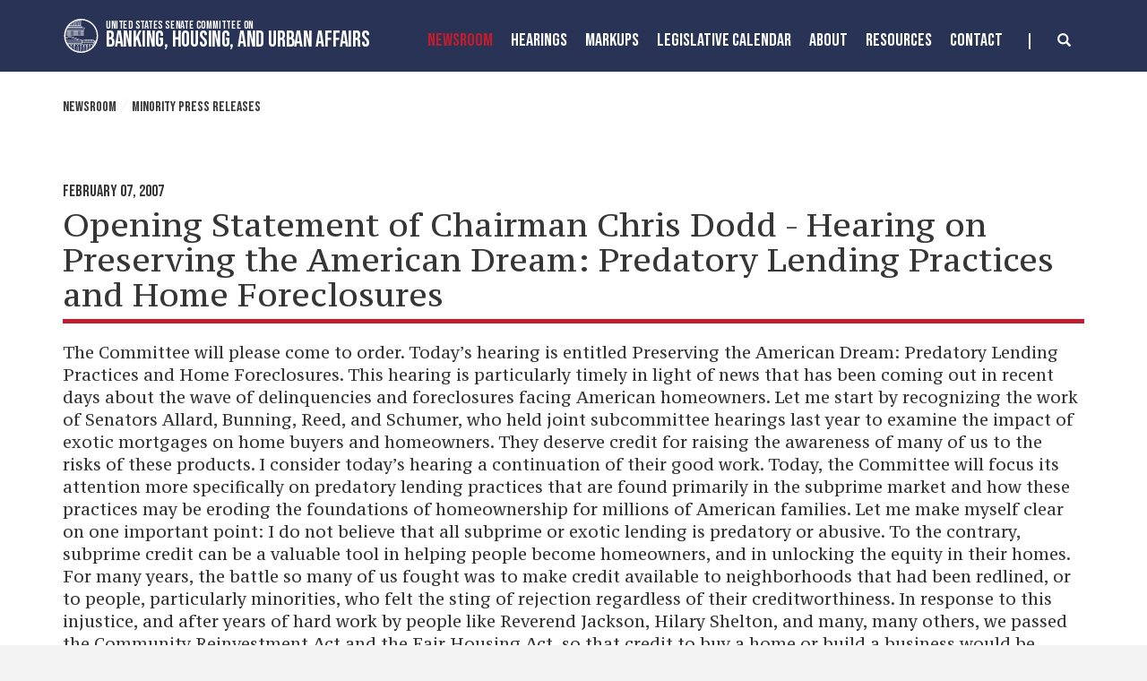

--- FILE ---
content_type: text/html;charset=UTF-8
request_url: https://www.banking.senate.gov/newsroom/minority/opening-statement-of-chairman-chris-dodd-hearing-on-preserving-the-american-dream-predatory-lending-practices-and-home-foreclosures
body_size: 15013
content:

	
	
	
	

	

	
	
	
	
	


	


    
	


		
		
		

		
		

		

		
		
		
		
			 
		    	
			
		
		

		
		
		
		

		
		

		 
		 
		 	
		 
        
        

		
        
		

		
			
			

			
			
		

		
		

		
		

		

		
        
            

	























	  


    





















  





    

    



 
 
		
		
		
		
		





	
	

	



    



    
    





	

	
		
	





	






















<!DOCTYPE html>
<!--[if lt IE 7 ]><html lang="en" class="no-js ie ie6"> <![endif]-->
<!--[if IE 7 ]><html lang="en" class="no-js ie ie7"> <![endif]-->
<!--[if IE 8 ]><html lang="en" class="no-js ie ie8"> <![endif]-->
<!--[if IE 9 ]><html lang="en" class="no-js ie ie9"> <![endif]-->
<!--[if IE 10 ]><html lang="en" class="no-js ie ie10"> <![endif]-->
<!--[if IE 11 ]><html lang="en" class="no-js ie ie11"> <![endif]-->
<!--[if gt IE 11]><html lang="en" class="no-js ie"> <![endif]-->
<!--[if !(IE) ]><!-->
<html lang="en" class="no-js">
<!--<![endif]-->

	<head>
		<meta charset="UTF-8">
		<meta http-equiv="X-UA-Compatible" content="IE=edge,chrome=1">


		<meta name="viewport" content="width=device-width, initial-scale=1.0">

		

		
		

		<title>Opening Statement of Chairman Chris Dodd - Hearing on Preserving the American Dream: Predatory Lending Practices and Home Foreclosures | United States Committee on Banking, Housing, and Urban Affairs</title>

		
		
			<meta name="twitter:card" content="summary_large_image" />
		

		
		
			
		
		
			
		
		
			
		
		
		<meta name="twitter:title" content="Opening Statement of Chairman Chris Dodd - Hearing on Preserving the American Dream: Predatory Lending Practices and Home Foreclosures" />
		


		
		
			
				<meta name="date" content="2007-02-07" />
			
		
		
			
				<meta name="title" content="Opening Statement of Chairman Chris Dodd - Hearing on Preserving the American Dream: Predatory Lending Practices and Home Foreclosures" />
			
		
		

		
			
				<meta name="groups" content="democrat" />
			
		


		
		
			
			

			
		

		

		
			<meta property="og:url" content="https://www.banking.senate.gov/newsroom/minority/opening-statement-of-chairman-chris-dodd-hearing-on-preserving-the-american-dream-predatory-lending-practices-and-home-foreclosures" />
		

		
		
			<meta property="og:image" content="https://www.banking.senate.gov/themes/banking/images/sharelogo.jpg" />
			<meta name="twitter:image" content="https://www.banking.senate.gov/themes/banking/images/sharelogo.jpg" />
		

		
			
		
		
			
		
		
			<meta property="og:title" content="Opening Statement of Chairman Chris Dodd - Hearing on Preserving the American Dream: Predatory Lending Practices and Home Foreclosures | United States Committee on Banking, Housing, and Urban Affairs" />
			

		
			<meta property="og:description" content="The Official website of The United States Committee on Banking, Housing, and Urban Affairs" />
			<meta name="twitter:description" content="The Official website of The United States Committee on Banking, Housing, and Urban Affairs" />
		

		
		

		

		
		<link href="https://www.banking.senate.gov/themes/banking/images/favicon.ico" rel="Icon" type="image/x-icon"/>

		<link rel="Stylesheet" type="text/css" href="/themes/default_v5/styles/smoothDivScroll.css" />

		
		<link rel="stylesheet" href="/themes/default_v5/styles/bootstrap.min.css?cachebuster=1522224719">

		<link rel="stylesheet" href="https://maxcdn.bootstrapcdn.com/font-awesome/4.7.0/css/font-awesome.min.css">

		
		<link rel="stylesheet" href="/themes/default_v5/styles/common.css">


		
		
			<link rel="stylesheet" href="/themes/banking/styles/common.css?cachebuster=1745498556">
		

		
		<script src="/themes/default_v5/scripts/jquery.min.js"></script>
		<script src="/themes/default_v5/scripts/bootstrap.min.js"></script>
		<script src="/themes/default_v5/scripts/jquery.html5-placeholder-shim.js"></script>

		

		<!--[if lte IE 6]>
			<link rel="stylesheet" href="http://universal-ie6-css.googlecode.com/files/ie6.1.1.css" media="screen, projection">
		<![endif]-->

		
		

		
		

		
		
		

		

	





</head>





	


	

    
	

	




    


	


		

		

		



	

 

 

	 


    



	
	
	
	
	
	
	




	
	
	

	

	

	

	

 



	 

		


		





	

<body  id="newsroom" class="bg3  two-col ">
<!--stopindex-->
<a href="#main-nav" class="sr-only">Skip to primary navigation</a> <a class="sr-only" href="#skip-nav">Skip to content</a>



<link rel="preconnect" href="https://fonts.googleapis.com">
<link rel="preconnect" href="https://fonts.gstatic.com" crossorigin>
<link href="https://fonts.googleapis.com/css2?family=Bebas+Neue&family=PT+Serif+Caption&family=PT+Serif:wght@400;700&display=swap" rel="stylesheet">




		
		

<script src="https://use.fontawesome.com/33b57f0e97.js"></script>


 


	<div class="modal fade" id="NavMobileModal" tabindex="-1" role="dialog" aria-labelledby="NavMobileModal" aria-hidden="true">
	  <div class="modal-dialog modal-lg">
	    <div class="modal-content">
	      <div class="modal-header">
	        <button type="button" class="close" data-dismiss="modal"><span aria-hidden="true">&times;</span><span class="sr-only">Close</span></button>
	      </div>
	      <div class="modal-body">
	       <ul class="nav nav-pills nav-stacked" id="main-nav">
	       	
				
				
					
						
						
						
							
						
						
						
							
								
							
							
							
							
						
						
							
								
							
							
							
								
							
								
							
								
							
								
							
							
						
					<li  class="selected dropdown no-descriptions">  <a href="https://www.banking.senate.gov/newsroom/majority-press-releases" >Newsroom</a>
						
							
								

		
		
			
			
			
			
			
				
					
						<ul class="dropdown-menu">
					

					
						
						
						
						
						
						
						<li>
							
							<a href="https://www.banking.senate.gov/newsroom/majority-press-releases">Majority Press Releases </a>
							

		
		
			
			
			
			
			
		

		

		
						</li>
					
						
						
						
						
						
						
						<li>
							
							<a href="https://www.banking.senate.gov/newsroom/minority-press-releases">Minority Press Releases </a>
							

		
		
			
			
			
			
			
		

		

		
						</li>
					
						
						
						
						
						
						
						<li>
							
							<a href="https://www.banking.senate.gov/newsroom/photo-gallery">Photo Gallery </a>
							

		
		
			
			
			
			
			
		

		

		
						</li>
					
						
						
						
						
						
						
						<li>
							
							<a href="https://www.banking.senate.gov/newsroom/press-release-archive">Press Release Archive </a>
							

		
		
			
			
			
			
			
		

		

		
						</li>
					

					
						</ul>
					
				
			
		

		

		

							
						
					</li>
					
				
					
						
						
						
						
						
							
							
							
							
						
						
							
								
							
							
							
								
							
								
							
							
						
					<li  class="dropdown no-descriptions">  <a href="https://www.banking.senate.gov/hearings" >Hearings</a>
						
							
								

		
		
			
			
			
			
			
				
					
						<ul class="dropdown-menu">
					

					
						
						
						
						
						
						
						<li>
							
							<a href="https://www.banking.senate.gov/hearings">Hearings </a>
							

		
		
			
			
			
			
			
		

		

		
						</li>
					
						
						
						
						
						
						
						<li>
							
							<a href="https://www.banking.senate.gov/hearings/witness-list">Witness List </a>
							

		
		
			
			
			
			
			
		

		

		
						</li>
					

					
						</ul>
					
				
			
		

		

		

							
						
					</li>
					
				
					
						
						
						
						
						
						
							
							
							
							
						
					<li  class="no-descriptions">  <a href="https://www.banking.senate.gov/markups" >MarkUps</a>
						
					</li>
					
				
					
						
						
						
						
						
							
							
							
							
						
						
							
								
							
							
							
								
							
								
							
							
						
					<li  class="dropdown no-descriptions">  <a href="https://www.banking.senate.gov/legislative-calendar/legislation" >Legislative Calendar</a>
						
							
								

		
		
			
			
			
			
			
				
					
						<ul class="dropdown-menu">
					

					
						
						
						
						
						
						
						<li>
							
							<a href="https://www.banking.senate.gov/legislative-calendar/legislation">Legislation </a>
							

		
		
			
			
			
			
			
		

		

		
						</li>
					
						
						
						
						
						
						
						<li>
							
							<a href="https://www.banking.senate.gov/legislative-calendar/nominations">Nominations </a>
							

		
		
			
			
			
			
			
		

		

		
						</li>
					

					
						</ul>
					
				
			
		

		

		

							
						
					</li>
					
				
					
						
						
						
						
						
							
							
							
							
						
						
							
								
							
							
							
								
							
								
							
								
							
								
							
								
							
								
							
								
							
								
							
								
							
								
							
							
						
					<li  class="dropdown no-descriptions">  <a href="https://www.banking.senate.gov/about" >About</a>
						
							
								

		
		
			
			
			
			
			
				
					
						<ul class="dropdown-menu">
					

					
						
						
						
						
						
						
						<li>
							
							<a href="https://www.banking.senate.gov/about">About </a>
							

		
		
			
			
			
			
			
		

		

		
						</li>
					
						
						
						
						
						
						
						<li>
							
							<a href="https://www.banking.senate.gov/about/jurisdiction">Jurisdiction </a>
							

		
		
			
			
			
			
			
		

		

		
						</li>
					
						
						
						
						
						
						
						<li>
							
							<a href="https://www.banking.senate.gov/about/membership">Membership </a>
							

		
		
			
			
			
			
			
		

		

		
						</li>
					
						
						
						
						
						
						
						<li>
							
							<a href="https://www.banking.senate.gov/about/subcommittees">Subcommittees </a>
							

		
		
			
			
			
			
			
		

		

		
						</li>
					
						
						
						
						
						
						
						<li>
							
							<a href="https://www.banking.senate.gov/about/milestones">Milestones </a>
							

		
		
			
			
			
			
			
		

		

		
						</li>
					
						
						
						
						
						
						
						<li>
							
							<a href="https://www.banking.senate.gov/about/faq">FAQ </a>
							

		
		
			
			
			
			
			
		

		

		
						</li>
					
						
						
						
						
						
						
						<li>
							
							<a href="https://www.banking.senate.gov/about/history">History of the Chairman </a>
							

		
		
			
			
			
			
			
		

		

		
						</li>
					
						
						
						
						
						
						
						<li>
							
							<a href="https://www.banking.senate.gov/about/key-issues">Key Issues </a>
							

		
		
			
			
			
			
			
		

		

		
						</li>
					
						
						
						
						
						
						
						<li>
							
							<a href="https://www.banking.senate.gov/about/chairman">Chairman Scott Biography </a>
							

		
		
			
			
			
			
			
		

		

		
						</li>
					
						
						
						
						
						
						
						<li>
							
							<a href="https://www.banking.senate.gov/about/ranking-member">Ranking Member Warren Biography </a>
							

		
		
			
			
			
			
			
		

		

		
						</li>
					

					
						</ul>
					
				
			
		

		

		

							
						
					</li>
					
				
					
						
						
						
						
						
							
							
							
							
						
						
							
								
							
							
							
								
							
								
							
								
							
							
						
					<li  class="dropdown no-descriptions">  <a href="https://www.banking.senate.gov/resources" >Resources</a>
						
							
								

		
		
			
			
			
			
			
				
					
						<ul class="dropdown-menu">
					

					
						
						
						
						
						
						
						<li>
							
							<a href="https://www.banking.senate.gov/resources">Resources </a>
							

		
		
			
			
			
			
			
		

		

		
						</li>
					
						
						
						
						
						
						
						<li>
							
							<a href="https://www.banking.senate.gov/resources/committee-documents">Committee Documents </a>
							

		
		
			
			
			
			
			
		

		

		
						</li>
					
						
						
						
						
						
						
						<li>
							
							<a href="https://www.banking.senate.gov/resources/data-submissions">Submissions </a>
							

		
		
			
			
			
			
			
		

		

		
						</li>
					

					
						</ul>
					
				
			
		

		

		

							
						
					</li>
					
				
					
						
						
						
						
						
						
							
							
							
							
						
					<li  class="no-descriptions">  <a href="https://www.banking.senate.gov/contact" >Contact</a>
						
					</li>
					
				
					
				
					
				
				
			</ul>
	      </div>
	    </div>
	  </div>
	</div>




<div class="modal fade" id="SearchModal" tabindex="-1" role="dialog" aria-labelledby="SearchModal" aria-hidden="true">
	<div class="modal-dialog modal-lg">
		<div class="modal-content">
			<div class="modal-header">
				<button type="button" class="close" data-dismiss="modal"><span aria-hidden="true">&times;</span><span class="sr-only">Close</span></button>
			</div>
			<div class="modal-body">
				<div id="searchpopup">
					
					
					
					
					
					
					
					
					
					
					
					
					
					
					
					
					
					
					
					
					
					
					
					
					
					
					
					
					
					
					
					<form aria-label="search" id="sitesearch" role="search" method="get" action="/search" class="pull-right form-inline">
						<input type="search" id="search-field" name="q" placeholder="Search">
						<input type="hidden" name="access" value="p" />
						<input type="hidden" name="as_dt" value="i" />
						<input type="hidden" name="as_epq" value="" />
						<input type="hidden" name="as_eq" value="" />
						<input type="hidden" name="as_lq" value="" />
						<input type="hidden" name="as_occt" value="any" />
						<input type="hidden" name="as_oq" value="" />
						<input type="hidden" name="as_q" value="" />
						<input type="hidden" name="as_sitesearch" value="" />
						<input type="hidden" name="client" value="" />
						<input type="hidden" name="sntsp" value="0" />
						<input type="hidden" name="filter" value="0" />
						<input type="hidden" name="getfields" value="" />
						<input type="hidden" name="lr" value="" />
						<input type="hidden" name="num" value="15" />
						<input type="hidden" name="numgm" value="3" />
						<input type="hidden" name="oe" value="UTF8" />
						<input type="hidden" name="output" value="xml_no_dtd" />
						<input type="hidden" name="partialfields" value="" />
						<input type="hidden" name="proxycustom" value="" />
						<input type="hidden" name="proxyreload" value="0" />
						<input type="hidden" name="proxystylesheet" value="default_frontend" />
						<input type="hidden" name="requiredfields" value="" />
						<input type="hidden" name="sitesearch" value="" />
						<input type="hidden" name="sort" value="date:D:S:d1" />
						<input type="hidden" name="start" value="0" />
						<input type="hidden" name="ud" value="1" />
						<button aria-label="submit" type="submit"><span class="glyphicon glyphicon-search"></span></button>
					</form>
				</div>
			</div>
		</div>
	</div>
</div>









	<div id="header" class = "interior">

		<div class="container">
			<a href = "/" class = "logo-hold top-left" >
				<img alt = "Banking, Housing, and Urban Affairs Circle Logo" class = 'circle-logo' src = "/themes/banking/images/circle.svg">
				<div class = "logo-text"><div class = "top">United States Senate Committee On</div>
				<div class = "bottom">Banking, Housing, and Urban Affairs</div></div>
			</a>



			<div class="nav-hold right-search-modal ">
				 





<div class="navbar">
       <ul class="nav nav-pills nav-justified hidden-md hidden-sm hidden-xs" id="main-nav">
       	
			
			
				
					
					
					
						
					
					
					
						
							
						
						
						
						
					
					
						
							
						
						
						
							
						
							
						
							
						
							
						
						
					
				<li  class="selected dropdown no-descriptions">  <a href="https://www.banking.senate.gov/newsroom/majority-press-releases" >Newsroom</a>
					
						
							

		
		
			
			
			
			
			
				
					
						<ul class="dropdown-menu">
					

					
						
						
						
						
						
						
						<li>
							
							<a href="https://www.banking.senate.gov/newsroom/majority-press-releases">Majority Press Releases </a>
							

		
		
			
			
			
			
			
		

		

		
						</li>
					
						
						
						
						
						
						
						<li>
							
							<a href="https://www.banking.senate.gov/newsroom/minority-press-releases">Minority Press Releases </a>
							

		
		
			
			
			
			
			
		

		

		
						</li>
					
						
						
						
						
						
						
						<li>
							
							<a href="https://www.banking.senate.gov/newsroom/photo-gallery">Photo Gallery </a>
							

		
		
			
			
			
			
			
		

		

		
						</li>
					
						
						
						
						
						
						
						<li>
							
							<a href="https://www.banking.senate.gov/newsroom/press-release-archive">Press Release Archive </a>
							

		
		
			
			
			
			
			
		

		

		
						</li>
					

					
						</ul>
					
				
			
		

		

		

						
					
				</li>
				
			
				
					
					
					
					
					
						
						
						
						
					
					
						
							
						
						
						
							
						
							
						
						
					
				<li  class="dropdown no-descriptions">  <a href="https://www.banking.senate.gov/hearings" >Hearings</a>
					
						
							

		
		
			
			
			
			
			
				
					
						<ul class="dropdown-menu">
					

					
						
						
						
						
						
						
						<li>
							
							<a href="https://www.banking.senate.gov/hearings">Hearings </a>
							

		
		
			
			
			
			
			
		

		

		
						</li>
					
						
						
						
						
						
						
						<li>
							
							<a href="https://www.banking.senate.gov/hearings/witness-list">Witness List </a>
							

		
		
			
			
			
			
			
		

		

		
						</li>
					

					
						</ul>
					
				
			
		

		

		

						
					
				</li>
				
			
				
					
					
					
					
					
					
						
						
						
						
					
				<li  class="no-descriptions">  <a href="https://www.banking.senate.gov/markups" >MarkUps</a>
					
				</li>
				
			
				
					
					
					
					
					
						
						
						
						
					
					
						
							
						
						
						
							
						
							
						
						
					
				<li  class="dropdown no-descriptions">  <a href="https://www.banking.senate.gov/legislative-calendar/legislation" >Legislative Calendar</a>
					
						
							

		
		
			
			
			
			
			
				
					
						<ul class="dropdown-menu">
					

					
						
						
						
						
						
						
						<li>
							
							<a href="https://www.banking.senate.gov/legislative-calendar/legislation">Legislation </a>
							

		
		
			
			
			
			
			
		

		

		
						</li>
					
						
						
						
						
						
						
						<li>
							
							<a href="https://www.banking.senate.gov/legislative-calendar/nominations">Nominations </a>
							

		
		
			
			
			
			
			
		

		

		
						</li>
					

					
						</ul>
					
				
			
		

		

		

						
					
				</li>
				
			
				
					
					
					
					
					
						
						
						
						
					
					
						
							
						
						
						
							
						
							
						
							
						
							
						
							
						
							
						
							
						
							
						
							
						
							
						
						
					
				<li  class="dropdown no-descriptions">  <a href="https://www.banking.senate.gov/about" >About</a>
					
						
							

		
		
			
			
			
			
			
				
					
						<ul class="dropdown-menu">
					

					
						
						
						
						
						
						
						<li>
							
							<a href="https://www.banking.senate.gov/about">About </a>
							

		
		
			
			
			
			
			
		

		

		
						</li>
					
						
						
						
						
						
						
						<li>
							
							<a href="https://www.banking.senate.gov/about/jurisdiction">Jurisdiction </a>
							

		
		
			
			
			
			
			
		

		

		
						</li>
					
						
						
						
						
						
						
						<li>
							
							<a href="https://www.banking.senate.gov/about/membership">Membership </a>
							

		
		
			
			
			
			
			
		

		

		
						</li>
					
						
						
						
						
						
						
						<li>
							
							<a href="https://www.banking.senate.gov/about/subcommittees">Subcommittees </a>
							

		
		
			
			
			
			
			
		

		

		
						</li>
					
						
						
						
						
						
						
						<li>
							
							<a href="https://www.banking.senate.gov/about/milestones">Milestones </a>
							

		
		
			
			
			
			
			
		

		

		
						</li>
					
						
						
						
						
						
						
						<li>
							
							<a href="https://www.banking.senate.gov/about/faq">FAQ </a>
							

		
		
			
			
			
			
			
		

		

		
						</li>
					
						
						
						
						
						
						
						<li>
							
							<a href="https://www.banking.senate.gov/about/history">History of the Chairman </a>
							

		
		
			
			
			
			
			
		

		

		
						</li>
					
						
						
						
						
						
						
						<li>
							
							<a href="https://www.banking.senate.gov/about/key-issues">Key Issues </a>
							

		
		
			
			
			
			
			
		

		

		
						</li>
					
						
						
						
						
						
						
						<li>
							
							<a href="https://www.banking.senate.gov/about/chairman">Chairman Scott Biography </a>
							

		
		
			
			
			
			
			
		

		

		
						</li>
					
						
						
						
						
						
						
						<li>
							
							<a href="https://www.banking.senate.gov/about/ranking-member">Ranking Member Warren Biography </a>
							

		
		
			
			
			
			
			
		

		

		
						</li>
					

					
						</ul>
					
				
			
		

		

		

						
					
				</li>
				
			
				
					
					
					
					
					
						
						
						
						
					
					
						
							
						
						
						
							
						
							
						
							
						
						
					
				<li  class="dropdown no-descriptions">  <a href="https://www.banking.senate.gov/resources" >Resources</a>
					
						
							

		
		
			
			
			
			
			
				
					
						<ul class="dropdown-menu">
					

					
						
						
						
						
						
						
						<li>
							
							<a href="https://www.banking.senate.gov/resources">Resources </a>
							

		
		
			
			
			
			
			
		

		

		
						</li>
					
						
						
						
						
						
						
						<li>
							
							<a href="https://www.banking.senate.gov/resources/committee-documents">Committee Documents </a>
							

		
		
			
			
			
			
			
		

		

		
						</li>
					
						
						
						
						
						
						
						<li>
							
							<a href="https://www.banking.senate.gov/resources/data-submissions">Submissions </a>
							

		
		
			
			
			
			
			
		

		

		
						</li>
					

					
						</ul>
					
				
			
		

		

		

						
					
				</li>
				
			
				
					
					
					
					
					
					
						
						
						
						
					
				<li  class="no-descriptions">  <a href="https://www.banking.senate.gov/contact" >Contact</a>
					
				</li>
				
			
				
			
				
			
			
		</ul>


		<a class="srchbutton hidden-sm hidden-xs">
			<span class="glyphicon glyphicon-search"><span class="hidden">x</span></span>
		</a>
		<a class="srchbuttonmodal visible-md-inline-block visible-sm-inline-block visible-xs-inline-block" data-toggle="modal" data-target="#SearchModal" aria-label="search" title="search">
			<span class="glyphicon glyphicon-search"><span class="hidden">x</span></span>
		</a>
		<div id="search">
			
			
			
			
			
			
			
			
			
			
			
			
			
			
			
			
			
			
			
			
			
			
			
			
			
			
			
			
			
			
			
			<form id="sitesearch" role="search" method="get" action="/search" class="form-inline">
				<label for="search-field" style="text-indent:-9000px;">search</label>
				<input type="search" id="search-field" name="q" placeholder="Search">
				<input type="hidden" name="access" value="p" />
				<input type="hidden" name="as_dt" value="i" />
				<input type="hidden" name="as_epq" value="" />
				<input type="hidden" name="as_eq" value="" />
				<input type="hidden" name="as_lq" value="" />
				<input type="hidden" name="as_occt" value="any" />
				<input type="hidden" name="as_oq" value="" />
				<input type="hidden" name="as_q" value="" />
				<input type="hidden" name="as_sitesearch" value="" />
				<input type="hidden" name="client" value="" />
				<input type="hidden" name="sntsp" value="0" />
				<input type="hidden" name="filter" value="0" />
				<input type="hidden" name="getfields" value="" />
				<input type="hidden" name="lr" value="" />
				<input type="hidden" name="num" value="15" />
				<input type="hidden" name="numgm" value="3" />
				<input type="hidden" name="oe" value="UTF8" />
				<input type="hidden" name="output" value="xml_no_dtd" />
				<input type="hidden" name="partialfields" value="" />
				<input type="hidden" name="proxycustom" value="" />
				<input type="hidden" name="proxyreload" value="0" />
				<input type="hidden" name="proxystylesheet" value="default_frontend" />
				<input type="hidden" name="requiredfields" value="" />
				<input type="hidden" name="sitesearch" value="" />
				<input type="hidden" name="sort" value="date:D:S:d1" />
				<input type="hidden" name="start" value="0" />
				<input type="hidden" name="ud" value="1" />
				<button type="submit">
					<span class="glyphicon glyphicon-search"><span class="hidden">x</span></span>
				</button>
			</form>
		</div>
		<script type="text/javascript">
			$( ".srchbutton" ).click(function(e) {

				$( "#search" ).toggleClass( "showme" );

				if ($( "#search" ).hasClass( "showme" )){
					$( ".nav" ).addClass('fade-out');
					$( ".togglemenu" ).fadeOut( 0 );
					$( "#search #sitesearch #search-field").focus();
				}else{
					$( ".nav" ).removeClass('fade-out')
					$( ".togglemenu" ).delay( 300 ).fadeIn( 300 );
				};
				if ($( ".srchbutton .glyphicon" ).hasClass( "glyphicon-search" )){

					$( ".srchbutton .glyphicon" ).removeClass( "glyphicon-search" );
					$( ".srchbutton .glyphicon" ).addClass( "glyphicon-remove" );
				}else{
					$( ".srchbutton .glyphicon" ).removeClass( "glyphicon-remove" );
					$( ".srchbutton .glyphicon" ).addClass( "glyphicon-search" );
				};
			});
		</script>
		<a class="togglemenu hidden-xl hidden-lg" data-toggle="modal" data-target="#NavMobileModal">

			<span class="glyphicon glyphicon-menu-hamburger"></span>
			<span class="menulabel">MENU</span>

		</a>
	</div>

 

			</div>
		
		</div>
	</div>







<div id="skip-nav"></div>













		
		


	
	<div id="content" role="main">







	

	
	
		
		
	















	<div class="container" id="main_container">





	<div id='breadcrumb'><ol class='list-inline'><li><a href='https://www.banking.senate.gov/'>Home</a></li><li><a href='https://www.banking.senate.gov/newsroom/majority-press-releases'>Newsroom</a></li><li><a href='https://www.banking.senate.gov/newsroom/minority-press-releases'>Minority Press Releases</a></li></ol></div>

<div class="one_column row">


	
	




	

	 <div class="clearfix col-md-12" id="main_column"><!--startindex-->


	



	
	<div id="newscontent" class="article">
	
	<div id="press">
		
		
			
			<span class="date black">February 07, 2007</span>
			<h1 class="main_page_title">Opening Statement of Chairman Chris Dodd - Hearing on Preserving the American Dream: Predatory Lending Practices and Home Foreclosures</h1>
			
			The Committee will please come to order.  Today’s hearing is entitled Preserving the American Dream: Predatory Lending Practices and Home Foreclosures.  This hearing is particularly timely in light of news that has been coming out in recent days about the wave of delinquencies and foreclosures facing American homeowners.

	Let me start by recognizing the work of Senators Allard, Bunning, Reed, and Schumer, who held joint subcommittee hearings last year to examine the impact of exotic mortgages on home buyers and homeowners.  They deserve credit for raising the awareness of many of us to the risks of these products.  I consider today’s hearing a continuation of their good work.

	Today, the Committee will focus its attention more specifically on predatory lending practices that are found primarily in the subprime market and how these practices may be eroding the foundations of homeownership for millions of American families.  

	Let me make myself clear on one important point: I do not believe that all subprime or exotic lending is predatory or abusive.  To the contrary, subprime credit can be a valuable tool in helping people become homeowners, and in unlocking the equity in their homes.  

	For many years, the battle so many of us fought was to make credit available to neighborhoods that had been redlined, or to people, particularly minorities, who felt the sting of rejection regardless of their creditworthiness.

	In response to this injustice, and after years of hard work by people like Reverend Jackson, Hilary Shelton, and many, many others, we passed the Community Reinvestment Act and the Fair Housing Act, so that credit to buy a home or build a business would be available to all Americans.  

	As a result, we have seen homeownership grow.  Every one of us has spoken about homeownership – how it provides stability and a chance to build wealth for the vast majority of Americans.  It is the most valuable asset that most of us own.  Our homes provide us with a financial cushion on which we can draw to send our children to college, pay for unexpected health care expenses, or finance a secure retirement.

	To the extent that the creation of the subprime market has added to this flow of credit in a positive and constructive way, in a way that helps build wealth – I welcome the development.  

	However, it is not enough simply to create homeownership – we must sustain, preserve, and protect it as well.  Yet, today, we are seeing increasing evidence that this important source of wealth for so many American families is under a grave threat from predatory, abusive, and irresponsible lending practices undertaken by too many subprime lenders. 

	The borrowers who are too frequently targeted for these loans are minorities, immigrants, the elderly, and the unsophisticated.  For these families, failure means the loss of a home, the loss of wealth, the loss of middle class status, and the loss of the opportunity for financial security.  

	The growth of the subprime market has been incredible – the amount of subprime lending more than tripled from 2000 to the end of 2005, from about $150 billion to nearly $650 billion; it is now over 20% of the entire market.  

	But this incredible growth has come at what FHA Commissioner Brian Montgomery has called “a tremendous cost.  A cost that often outweighs the benefits of home ownership.”

	Today, there are too many incentives in the subprime market to make loans that put borrowers at too great a risk of failure. 

	For example:

*	Over half of subprime mortgages are stated-income loans, loans which the industry often refers to as “liars loans.” The question is, who’s lying?  According to a survey of over 2,000 mortgage brokers,  43% of brokers who make these loans do so because they know that their borrowers don’t have the income to qualify for the loan.  Why do they make these loans?  Because they are paid more to do so.

*	Brokers “upsell” borrowers.  That is, they put borrowers in loans with higher interest rates than they could otherwise qualify for, because the brokers make greater commissions, called “yield spread premiums,” by doing so.  YSPs are a perfectly legitimate tool to provide borrowers with no closing cost loans.  But HUD has told us that half of the YSPs paid, about $7.5 billion, do not go to closing costs, but go simply to increase broker profits.

*	Minority borrowers are being targeted for higher cost subprime mortgages, regardless of their financial health.  The 2005 Home Mortgage Disclosure Act (HMDA) data show that over half of African-American borrowers and 46% of Hispanic borrowers were given high cost subprime loans.  By comparison, only 17% of whites took out such loans.  Yet, according to the Federal Reserve, borrower-related characteristics such as income could explain only about 20% of this disturbing difference.

*	About 70% of subprime loans have costly prepayment penalties that trap borrowers in high cost mortgages, mortgages that strip wealth rather than build it, and these penalties keep borrowers from shopping for a better deal.  Unfortunately, living in a minority neighborhood puts a homeowner at significantly higher risk of having a prepayment penalty.

*	Approximately 8 in 10 subprime loans today are 2/28 adjustable rate mortgages, mortgages whose monthly payments will spike up by as much as 30% to 50% or more.  Many of the borrowers who take these loans – unaware of the payment shocks that await them – have no prospects of being able to make the higher payments, and are forced to refinance the loan, if they have sufficient equity to do so.  Each refinance generates new fees for the lenders and brokers, and strips more equity from the homeowner.  One lender, in discussions with my office, called subprime 2/28 loans “foreclosure loans.”

	Late in 2006, federal financial regulators issued guidance to require that lenders underwrite borrowers for certain non-traditional mortgages so that, even after the payment shock hits, the lender can be reasonably certain that the borrowers will be able to continue to make their mortgage payments.  

	Late last year, I wrote a letter with several of our colleagues – Senators Allard, Bunning, Reed, Schumer, and former Senator Sarbanes, asking the regulators to extend these same protections to borrowers who have been given these subprime 2/28 ARMs, borrowers that are disproportionately black and Hispanic.  

	I believe these borrowers deserve every bit as much protection as the homeowners who take out interest-only and option ARM loans, and I want to urge the regulators to move expeditiously to provide the same protections to these particularly vulnerable borrowers.

	The results of these aggressive and abusive practices are becoming clear.  The Center for Responsible Lending, whose CEO, Martin Eakes, will testify this morning, released a study saying that nearly 1 in 5 subprime loans made in 2005 and 2006 will end in foreclosure, in large part because of the abusive loan terms with which many low income borrowers are saddled.  According to this study, up to 2.2 million families will lose their homes at a cost of $164 billion in lost home equity.

	Other reports confirm the trend: Realty Trac announced that there were more than 1.2 million foreclosure filings in 2006, up 42% from 2005, blaming the increase on the higher payments generated by the resets on option and subprime ARMs.
 
	Monday’s edition of the American Banker has a story entitled: “Subprime Defaults at Recession Level.”  The article focuses on a study conducted by Friedman, Billings, Ramsey, an investment banking firm specializing in mortgages, which says that 10.09% of securitized subprime loans are seriously delinquent (over 90 days late), in foreclosure, or already turned into seized properties.  This is nearly double the rate from May, 2005, and higher than at any time since the recession of 2001.

	I understand that many argue that the impact of the economy and other “life events” such as illness, job loss, divorce, and the like, are the key variables in determining mortgage delinquencies and foreclosures.  
							
	No doubt this is true.  But those economic and personal factors do not fully explain the precipitous rise in defaults and foreclosures.  It is time for the Congress, the Administration, and the lending industry to face up to the fact that predatory and irresponsible lending practices are creating a crisis for millions of American homeowners at a time when general economic trends are good.  

	Indeed, Mark Zandi, Chief Economist at Moody’s Economist.com, notes that the current high delinquency rates are unusual because the economy is relatively strong.  Zandi attributes the increasing delinquencies, in part, to the resetting of subprime and other ARMs at higher rates.  This is particularly worrisome given the fact that about $600 billion in ARMs will reset this year.

	The problem is, most of these loans are perfectly legal, even as they do real harm to borrowers and neighborhoods.

	In short, the system is out of balance.  There is a chain of responsibility that makes these abusive loans possible.  I look forward to working with each link in that chain – the brokers, the bankers, Wall Street, the regulators, my colleagues on the Committee and in the Congress, and the Administration – to help restore this balance for the sake of the safety and soundness of the banking system; for the sake of the homeowners who are being victimized; and to make sure that subprime credit can, once again, play a constructive role in the marketplace.
			
			
			
		

		
	</div>
	<hr> 
<div id="pagetools">
	

	<script>// cribbed from jquery migrate plugin @ https://github.com/jquery/jquery-migrate/blob/master/src/core.js
		if (typeof uaMatch == 'undefined') {
			var uaMatch = function( ua ) {
				ua = ua.toLowerCase();

				var match = /(chrome)[ \/]([\w.]+)/.exec( ua ) ||
					/(webkit)[ \/]([\w.]+)/.exec( ua ) ||
					/(opera)(?:.*version|)[ \/]([\w.]+)/.exec( ua ) ||
					/(msie) ([\w.]+)/.exec( ua ) ||
					ua.indexOf("compatible") < 0 && /(mozilla)(?:.*? rv:([\w.]+)|)/.exec( ua ) ||
					[];

				return {
					browser: match[ 1 ] || "",
					version: match[ 2 ] || "0"
				};
			};

			var matched = uaMatch( navigator.userAgent );
			var browser = {};

			if ( matched.browser ) {
				browser[ matched.browser ] = true;
				browser.version = matched.version;
			}

			// Chrome is Webkit, but Webkit is also Safari.
			if ( browser.chrome ) {
				browser.webkit = true;
			} else if ( browser.webkit ) {
				browser.safari = true;
			}
		}
	</script>

	<div id="fb-root"></div>
	<div class="clearfix"></div>
	<ul id="actions" class="list-unstyled  list-inline">

		
			<li><a class="btn btn-xs pull-left" onclick="window.print()" >Print</a></li>
		
		
			
			<li><a class="btn btn-xs pull-left" href="mailto:?subject=A Link From Senator [First] [Last]&body=http://www.banking.senate.gov/newsroom/minority/opening-statement-of-chairman-chris-dodd-hearing-on-preserving-the-american-dream-predatory-lending-practices-and-home-foreclosures">Email</a></li>
		
		
			<li id="fb-li">
				<div class="fb-like pull-left" data-href="http://www.banking.senate.gov/newsroom/minority/opening-statement-of-chairman-chris-dodd-hearing-on-preserving-the-american-dream-predatory-lending-practices-and-home-foreclosures" data-send="false" data-layout="button_count" data-width="60" data-show-faces="false" data-font="verdana"></div>
			</li>
		
		
		
			<li id="twitter-li">
				<a class="twitter-share-button pull-left" href="https://twitter.com/share" data-url="http://www.banking.senate.gov/newsroom/minority/opening-statement-of-chairman-chris-dodd-hearing-on-preserving-the-american-dream-predatory-lending-practices-and-home-foreclosures" data-text="Opening Statement of Chairman Chris Dodd - Hearing on Preserving the American Dream: Predatory Lending Practices and Home Foreclosures">Tweet</a>
			</li>
		
	</ul>

	<script>
		if (!browser.msie || browser.msie && browser.version >= 8) {
			// facebook
			(function(d, s, id) {
				var js, fjs = d.getElementsByTagName(s)[0];
				if (d.getElementById(id)) return;
				js = d.createElement(s); js.id = id;
				js.src = "//connect.facebook.net/en_US/all.js#xfbml=1&appId=178127398911465";
				fjs.parentNode.insertBefore(js, fjs);
			}(document, 'script', 'facebook-jssdk'));

			// twitter
			!function(d,s,id){var js,fjs=d.getElementsByTagName(s)[0];if(!d.getElementById(id)){js=d.createElement(s);js.id=id;js.src="//platform.twitter.com/widgets.js";fjs.parentNode.insertBefore(js,fjs);}}(document,"script","twitter-wjs");
		} else {
			document.getElementById('fb-li').style.display = 'none';
			document.getElementById('twitter-li').style.display = 'none';
		}
	</script>

	
</div>

 


	
	
	
	



	
	
	



    
	
	


    
    
    
    	
    	
	    	<hr>
		    
		    	<a class="pull-right btn btn-lg prevarticle" href="/newsroom/minority/dodd-urges-bernanke-to-use-fed-powers-to-achieve-greater-security-opportunity-prosperity">Next Article</a>
		    
		    
		    	<a class="pull-left btn btn-lg nextarticle" href="/newsroom/minority/dodd-create-sustain-preserve-and-protect-the-american-dream-of-home-ownership-stop-abusive-practices-in-the-housing-market">Previous Article</a>
		    
    	
    
	</div>














	

	</div>



	
	



	
</div>


</div>
</div>

 
  
  
  
  

		

		
  
  

		

		
  
  <!--stopindex-->
   <footer class="footer ">
     <div class = "office-left">
       <img alt = "Small Logo" src = "/themes/banking/images/smalllogo.png">
      <div class = "office-info">
         <h3 class = "bebas">Office Information</h3>
         <p>534 Dirksen Senate Office Building<br>Washington, D.C. 20510<br>(202) 224-7391</p>
      </div>
     </div>
  
  
    <div class = "member-center">
  
      <div class="memberlist">
  
        
            <div id="membership">
              <h4 class="party bebas">Majority Members</h4>
              <ul id="divide-list" class="list-unstyled memberlist">
                
                  <li class="member member-256B82B1-C37F-4FCA-4582-0F4F68912E4E">
                    
                      <a href="https://www.scott.senate.gov/" target="_blank">
  
                    Tim&nbsp;Scott&nbsp;(R-South Carolina)
  
                      </a>
                    
                    <img src="/imo/media/image/scott_350.jpg" class="headshot" alt="Picture of Tim&nbsp;Scott"/>
                  </li>
                  <script type="text/javascript">
                    $(".member-256B82B1-C37F-4FCA-4582-0F4F68912E4E").mouseenter(function(){
                      $(this).mousemove(function(e){
  
                        $('.member-256B82B1-C37F-4FCA-4582-0F4F68912E4E .headshot').css({
                          'top': e.clientY - 150,
                          'left': e.clientX + 15,
                          'opacity': 1,
                          'display': 'block'
                        });
                      });
                    });
                    $(".member-256B82B1-C37F-4FCA-4582-0F4F68912E4E").mouseout(function(e){
                      $('.member-256B82B1-C37F-4FCA-4582-0F4F68912E4E .headshot').css({
                        'opacity': 0,
                        'display': 'none'
                      });
                    });
                  </script>
                
                  <li class="member member-D462D4DB-5056-A066-600C-419E99EECD14">
                    
                      <a href="https://www.crapo.senate.gov/" target="_blank">
  
                    Mike&nbsp;Crapo&nbsp;(R-Idaho)
  
                      </a>
                    
                    <img src="/imo/media/image/crapo.jpg" class="headshot" alt="Picture of Mike&nbsp;Crapo"/>
                  </li>
                  <script type="text/javascript">
                    $(".member-D462D4DB-5056-A066-600C-419E99EECD14").mouseenter(function(){
                      $(this).mousemove(function(e){
  
                        $('.member-D462D4DB-5056-A066-600C-419E99EECD14 .headshot').css({
                          'top': e.clientY - 150,
                          'left': e.clientX + 15,
                          'opacity': 1,
                          'display': 'block'
                        });
                      });
                    });
                    $(".member-D462D4DB-5056-A066-600C-419E99EECD14").mouseout(function(e){
                      $('.member-D462D4DB-5056-A066-600C-419E99EECD14 .headshot').css({
                        'opacity': 0,
                        'display': 'none'
                      });
                    });
                  </script>
                
                  <li class="member member-A1446360-C926-DF5C-B9E5-0ECA9CAA0BCE">
                    
                      <a href="https://www.rounds.senate.gov/" target="_blank">
  
                    Mike&nbsp;Rounds&nbsp;(R-South Dakota)
  
                      </a>
                    
                    <img src="/imo/media/image/rounds1.jpg" class="headshot" alt="Picture of Mike&nbsp;Rounds"/>
                  </li>
                  <script type="text/javascript">
                    $(".member-A1446360-C926-DF5C-B9E5-0ECA9CAA0BCE").mouseenter(function(){
                      $(this).mousemove(function(e){
  
                        $('.member-A1446360-C926-DF5C-B9E5-0ECA9CAA0BCE .headshot').css({
                          'top': e.clientY - 150,
                          'left': e.clientX + 15,
                          'opacity': 1,
                          'display': 'block'
                        });
                      });
                    });
                    $(".member-A1446360-C926-DF5C-B9E5-0ECA9CAA0BCE").mouseout(function(e){
                      $('.member-A1446360-C926-DF5C-B9E5-0ECA9CAA0BCE .headshot').css({
                        'opacity': 0,
                        'display': 'none'
                      });
                    });
                  </script>
                
                  <li class="member member-A16751F2-E5A4-25CA-C57D-96164F4EBF93">
                    
                      <a href="https://www.tillis.senate.gov/" target="_blank">
  
                    Thom &nbsp;Tillis&nbsp;(R-North Carolina)
  
                      </a>
                    
                    <img src="/imo/media/image/tillis.jpg" class="headshot" alt="Picture of Thom &nbsp;Tillis"/>
                  </li>
                  <script type="text/javascript">
                    $(".member-A16751F2-E5A4-25CA-C57D-96164F4EBF93").mouseenter(function(){
                      $(this).mousemove(function(e){
  
                        $('.member-A16751F2-E5A4-25CA-C57D-96164F4EBF93 .headshot').css({
                          'top': e.clientY - 150,
                          'left': e.clientX + 15,
                          'opacity': 1,
                          'display': 'block'
                        });
                      });
                    });
                    $(".member-A16751F2-E5A4-25CA-C57D-96164F4EBF93").mouseout(function(e){
                      $('.member-A16751F2-E5A4-25CA-C57D-96164F4EBF93 .headshot').css({
                        'opacity': 0,
                        'display': 'none'
                      });
                    });
                  </script>
                
                  <li class="member member-A174682B-A4FA-AACB-C5CA-5E71E9EE9A59">
                    
                      <a href="https://www.kennedy.senate.gov/" target="_blank">
  
                    John&nbsp;Kennedy&nbsp;(R-Louisiana)
  
                      </a>
                    
                    <img src="/imo/media/image/kennedy.png" class="headshot" alt="Picture of John&nbsp;Kennedy"/>
                  </li>
                  <script type="text/javascript">
                    $(".member-A174682B-A4FA-AACB-C5CA-5E71E9EE9A59").mouseenter(function(){
                      $(this).mousemove(function(e){
  
                        $('.member-A174682B-A4FA-AACB-C5CA-5E71E9EE9A59 .headshot').css({
                          'top': e.clientY - 150,
                          'left': e.clientX + 15,
                          'opacity': 1,
                          'display': 'block'
                        });
                      });
                    });
                    $(".member-A174682B-A4FA-AACB-C5CA-5E71E9EE9A59").mouseout(function(e){
                      $('.member-A174682B-A4FA-AACB-C5CA-5E71E9EE9A59 .headshot').css({
                        'opacity': 0,
                        'display': 'none'
                      });
                    });
                  </script>
                
                  <li class="member member-538DC8C2-5056-A066-6053-10FA028E82D6">
                    
                      <a href="https://www.hagerty.senate.gov/" target="_blank">
  
                    Bill&nbsp;Hagerty&nbsp;(R-Tennessee)
  
                      </a>
                    
                    <img src="/imo/media/image/Sen_Bill_Hagerty_official_Senate_portrait,_117th_Congress_350.jpg" class="headshot" alt="Picture of Bill&nbsp;Hagerty"/>
                  </li>
                  <script type="text/javascript">
                    $(".member-538DC8C2-5056-A066-6053-10FA028E82D6").mouseenter(function(){
                      $(this).mousemove(function(e){
  
                        $('.member-538DC8C2-5056-A066-6053-10FA028E82D6 .headshot').css({
                          'top': e.clientY - 150,
                          'left': e.clientX + 15,
                          'opacity': 1,
                          'display': 'block'
                        });
                      });
                    });
                    $(".member-538DC8C2-5056-A066-6053-10FA028E82D6").mouseout(function(e){
                      $('.member-538DC8C2-5056-A066-6053-10FA028E82D6 .headshot').css({
                        'opacity': 0,
                        'display': 'none'
                      });
                    });
                  </script>
                
                  <li class="member member-53C7586D-5056-A066-6088-72887B8CB3DF">
                    
                      <a href="https://www.lummis.senate.gov/" target="_blank">
  
                    Cynthia&nbsp;Lummis&nbsp;(R-Wyoming)
  
                      </a>
                    
                    <img src="/imo/media/image/Lummis Official1.jpg" class="headshot" alt="Picture of Cynthia&nbsp;Lummis"/>
                  </li>
                  <script type="text/javascript">
                    $(".member-53C7586D-5056-A066-6088-72887B8CB3DF").mouseenter(function(){
                      $(this).mousemove(function(e){
  
                        $('.member-53C7586D-5056-A066-6088-72887B8CB3DF .headshot').css({
                          'top': e.clientY - 150,
                          'left': e.clientX + 15,
                          'opacity': 1,
                          'display': 'block'
                        });
                      });
                    });
                    $(".member-53C7586D-5056-A066-6088-72887B8CB3DF").mouseout(function(e){
                      $('.member-53C7586D-5056-A066-6088-72887B8CB3DF .headshot').css({
                        'opacity': 0,
                        'display': 'none'
                      });
                    });
                  </script>
                
                  <li class="member member-2542FD71-0114-FA1B-6C12-27A843939D5D">
                    
                      <a href="https://www.britt.senate.gov/" target="_blank">
  
                    Katie&nbsp;Britt&nbsp;(R-Alabama)
  
                      </a>
                    
                    <img src="/imo/media/image/Katie_Britt31_350_18zgx191i3r3x.jpg" class="headshot" alt="Picture of Katie&nbsp;Britt"/>
                  </li>
                  <script type="text/javascript">
                    $(".member-2542FD71-0114-FA1B-6C12-27A843939D5D").mouseenter(function(){
                      $(this).mousemove(function(e){
  
                        $('.member-2542FD71-0114-FA1B-6C12-27A843939D5D .headshot').css({
                          'top': e.clientY - 150,
                          'left': e.clientX + 15,
                          'opacity': 1,
                          'display': 'block'
                        });
                      });
                    });
                    $(".member-2542FD71-0114-FA1B-6C12-27A843939D5D").mouseout(function(e){
                      $('.member-2542FD71-0114-FA1B-6C12-27A843939D5D .headshot').css({
                        'opacity': 0,
                        'display': 'none'
                      });
                    });
                  </script>
                
                  <li class="member member-C41EEF4E-9D32-4205-8DFF-65A16A513DB2">
                    
                      <a href="https://www.ricketts.senate.gov/" target="_blank">
  
                    Pete&nbsp;Ricketts&nbsp;(R-Nebraska)
  
                      </a>
                    
                    <img src="/imo/media/image/Ricketts_Pete_RMB_012623_010_350_mcsmdbif0xmn.jpg" class="headshot" alt="Picture of Pete&nbsp;Ricketts"/>
                  </li>
                  <script type="text/javascript">
                    $(".member-C41EEF4E-9D32-4205-8DFF-65A16A513DB2").mouseenter(function(){
                      $(this).mousemove(function(e){
  
                        $('.member-C41EEF4E-9D32-4205-8DFF-65A16A513DB2 .headshot').css({
                          'top': e.clientY - 150,
                          'left': e.clientX + 15,
                          'opacity': 1,
                          'display': 'block'
                        });
                      });
                    });
                    $(".member-C41EEF4E-9D32-4205-8DFF-65A16A513DB2").mouseout(function(e){
                      $('.member-C41EEF4E-9D32-4205-8DFF-65A16A513DB2 .headshot').css({
                        'opacity': 0,
                        'display': 'none'
                      });
                    });
                  </script>
                
                  <li class="member member-4A050649-C541-4B86-904D-6A8F0623ABFA">
                    
                      <a href="https://www.banks.senate.gov/" target="_blank">
  
                    Jim&nbsp;Banks&nbsp;(R-Indiana)
  
                      </a>
                    
                    <img src="/imo/media/image/senator-bank-thumb.jpg" class="headshot" alt="Picture of Jim&nbsp;Banks"/>
                  </li>
                  <script type="text/javascript">
                    $(".member-4A050649-C541-4B86-904D-6A8F0623ABFA").mouseenter(function(){
                      $(this).mousemove(function(e){
  
                        $('.member-4A050649-C541-4B86-904D-6A8F0623ABFA .headshot').css({
                          'top': e.clientY - 150,
                          'left': e.clientX + 15,
                          'opacity': 1,
                          'display': 'block'
                        });
                      });
                    });
                    $(".member-4A050649-C541-4B86-904D-6A8F0623ABFA").mouseout(function(e){
                      $('.member-4A050649-C541-4B86-904D-6A8F0623ABFA .headshot').css({
                        'opacity': 0,
                        'display': 'none'
                      });
                    });
                  </script>
                
                  <li class="member member-332367C0-5056-A066-6016-263276A27F31">
                    
                      <a href="https://www.cramer.senate.gov/" target="_blank">
  
                    Kevin&nbsp;Cramer&nbsp;(R-North Dakota)
  
                      </a>
                    
                    <img src="/imo/media/image/Cramer Headshot Updated 7.jpg" class="headshot" alt="Picture of Kevin&nbsp;Cramer"/>
                  </li>
                  <script type="text/javascript">
                    $(".member-332367C0-5056-A066-6016-263276A27F31").mouseenter(function(){
                      $(this).mousemove(function(e){
  
                        $('.member-332367C0-5056-A066-6016-263276A27F31 .headshot').css({
                          'top': e.clientY - 150,
                          'left': e.clientX + 15,
                          'opacity': 1,
                          'display': 'block'
                        });
                      });
                    });
                    $(".member-332367C0-5056-A066-6016-263276A27F31").mouseout(function(e){
                      $('.member-332367C0-5056-A066-6016-263276A27F31 .headshot').css({
                        'opacity': 0,
                        'display': 'none'
                      });
                    });
                  </script>
                
                  <li class="member member-7A96C892-64BE-4A9A-8D49-E00ACF4B33BF">
                    
                      <a href="https://www.moreno.senate.gov/" target="_blank">
  
                    Bernie&nbsp;Moreno&nbsp;(R-Ohio)
  
                      </a>
                    
                    <img src="/imo/media/image/bernie-moreno_350.jpg" class="headshot" alt="Picture of Bernie&nbsp;Moreno"/>
                  </li>
                  <script type="text/javascript">
                    $(".member-7A96C892-64BE-4A9A-8D49-E00ACF4B33BF").mouseenter(function(){
                      $(this).mousemove(function(e){
  
                        $('.member-7A96C892-64BE-4A9A-8D49-E00ACF4B33BF .headshot').css({
                          'top': e.clientY - 150,
                          'left': e.clientX + 15,
                          'opacity': 1,
                          'display': 'block'
                        });
                      });
                    });
                    $(".member-7A96C892-64BE-4A9A-8D49-E00ACF4B33BF").mouseout(function(e){
                      $('.member-7A96C892-64BE-4A9A-8D49-E00ACF4B33BF .headshot').css({
                        'opacity': 0,
                        'display': 'none'
                      });
                    });
                  </script>
                
                  <li class="member member-B6BF3253-85CB-4C39-A21E-10BE8A32EC13">
                    
                      <a href="https://www.mccormick.senate.gov/" target="_blank">
  
                    Dave&nbsp;McCormick&nbsp;(R-Pennsylvania)
  
                      </a>
                    
                    <img src="/imo/media/image/Senator-McCormick-768x960_350.jpg" class="headshot" alt="Picture of Dave&nbsp;McCormick"/>
                  </li>
                  <script type="text/javascript">
                    $(".member-B6BF3253-85CB-4C39-A21E-10BE8A32EC13").mouseenter(function(){
                      $(this).mousemove(function(e){
  
                        $('.member-B6BF3253-85CB-4C39-A21E-10BE8A32EC13 .headshot').css({
                          'top': e.clientY - 150,
                          'left': e.clientX + 15,
                          'opacity': 1,
                          'display': 'block'
                        });
                      });
                    });
                    $(".member-B6BF3253-85CB-4C39-A21E-10BE8A32EC13").mouseout(function(e){
                      $('.member-B6BF3253-85CB-4C39-A21E-10BE8A32EC13 .headshot').css({
                        'opacity': 0,
                        'display': 'none'
                      });
                    });
                  </script>
                
              </ul>
            </div>
        
      </div>
  
      <div class=" memberlist">
  
        
          <div id="membership">
            <h4 class="party bebas">Minority Members</h4>
            <ul id="divide-list" class="list-unstyled memberlist">
              
                <li class="member member-A1F2C798-0943-77B3-2A3F-30B1009A0683">
                  
                    <a href="https://www.warren.senate.gov/" target="_blank">
  
                  Elizabeth&nbsp;Warren&nbsp;(D-Massachusetts)
  
                    </a>
                  
                  <img src="/imo/media/image/warren.jpg" class="headshot" alt="Picture of Elizabeth&nbsp;Warren"/>
                </li>
  
                <script type="text/javascript">
                  $(".member-A1F2C798-0943-77B3-2A3F-30B1009A0683").mouseenter(function(){
                    $(this).mousemove(function(e){
  
                      $('.member-A1F2C798-0943-77B3-2A3F-30B1009A0683 .headshot').css({
                        'top': e.clientY - 150,
                        'left': e.clientX + 15,
                        'opacity': 1,
                        'display': 'block'
                      });
                    });
                  });
                  $(".member-A1F2C798-0943-77B3-2A3F-30B1009A0683").mouseout(function(e){
                    $('.member-A1F2C798-0943-77B3-2A3F-30B1009A0683 .headshot').css({
                      'opacity': 0,
                      'display': 'none'
                    });
                  });
                </script>
  
              
                <li class="member member-A1B5C2B0-C822-733F-F64D-B4B8C05BC7A9">
                  
                    <a href="https://www.reed.senate.gov/" target="_blank">
  
                  Jack&nbsp;Reed&nbsp;(D-Rhode Island)
  
                    </a>
                  
                  <img src="/imo/media/image/reed.jpg" class="headshot" alt="Picture of Jack&nbsp;Reed"/>
                </li>
  
                <script type="text/javascript">
                  $(".member-A1B5C2B0-C822-733F-F64D-B4B8C05BC7A9").mouseenter(function(){
                    $(this).mousemove(function(e){
  
                      $('.member-A1B5C2B0-C822-733F-F64D-B4B8C05BC7A9 .headshot').css({
                        'top': e.clientY - 150,
                        'left': e.clientX + 15,
                        'opacity': 1,
                        'display': 'block'
                      });
                    });
                  });
                  $(".member-A1B5C2B0-C822-733F-F64D-B4B8C05BC7A9").mouseout(function(e){
                    $('.member-A1B5C2B0-C822-733F-F64D-B4B8C05BC7A9 .headshot').css({
                      'opacity': 0,
                      'display': 'none'
                    });
                  });
                </script>
  
              
                <li class="member member-A1EB4CB4-EF8B-9672-6743-F258FD0314B9">
                  
                    <a href="https://www.warner.senate.gov/" target="_blank">
  
                  Mark R.&nbsp;Warner&nbsp;(D-Virginia)
  
                    </a>
                  
                  <img src="/imo/media/image/warner.jpg" class="headshot" alt="Picture of Mark R.&nbsp;Warner"/>
                </li>
  
                <script type="text/javascript">
                  $(".member-A1EB4CB4-EF8B-9672-6743-F258FD0314B9").mouseenter(function(){
                    $(this).mousemove(function(e){
  
                      $('.member-A1EB4CB4-EF8B-9672-6743-F258FD0314B9 .headshot').css({
                        'top': e.clientY - 150,
                        'left': e.clientX + 15,
                        'opacity': 1,
                        'display': 'block'
                      });
                    });
                  });
                  $(".member-A1EB4CB4-EF8B-9672-6743-F258FD0314B9").mouseout(function(e){
                    $('.member-A1EB4CB4-EF8B-9672-6743-F258FD0314B9 .headshot').css({
                      'opacity': 0,
                      'display': 'none'
                    });
                  });
                </script>
  
              
                <li class="member member-A22E9DD1-BE21-FC07-1FCA-65A259B1434D">
                  
                    <a href="https://www.vanhollen.senate.gov/" target="_blank">
  
                  Chris&nbsp;Van Hollen&nbsp;(D-Maryland)
  
                    </a>
                  
                  <img src="/imo/media/image/VanHollen11.jpg" class="headshot" alt="Picture of Chris&nbsp;Van Hollen"/>
                </li>
  
                <script type="text/javascript">
                  $(".member-A22E9DD1-BE21-FC07-1FCA-65A259B1434D").mouseenter(function(){
                    $(this).mousemove(function(e){
  
                      $('.member-A22E9DD1-BE21-FC07-1FCA-65A259B1434D .headshot').css({
                        'top': e.clientY - 150,
                        'left': e.clientX + 15,
                        'opacity': 1,
                        'display': 'block'
                      });
                    });
                  });
                  $(".member-A22E9DD1-BE21-FC07-1FCA-65A259B1434D").mouseout(function(e){
                    $('.member-A22E9DD1-BE21-FC07-1FCA-65A259B1434D .headshot').css({
                      'opacity': 0,
                      'display': 'none'
                    });
                  });
                </script>
  
              
                <li class="member member-A2449801-9C21-00F8-83A7-7F1EE9DBED80">
                  
                    <a href="https://www.cortezmasto.senate.gov/" target="_blank">
  
                  Catherine&nbsp;Cortez Masto&nbsp;(D-Nevada)
  
                    </a>
                  
                  <img src="/imo/media/image/cortezmasto.jpg" class="headshot" alt="Picture of Catherine&nbsp;Cortez Masto"/>
                </li>
  
                <script type="text/javascript">
                  $(".member-A2449801-9C21-00F8-83A7-7F1EE9DBED80").mouseenter(function(){
                    $(this).mousemove(function(e){
  
                      $('.member-A2449801-9C21-00F8-83A7-7F1EE9DBED80 .headshot').css({
                        'top': e.clientY - 150,
                        'left': e.clientX + 15,
                        'opacity': 1,
                        'display': 'block'
                      });
                    });
                  });
                  $(".member-A2449801-9C21-00F8-83A7-7F1EE9DBED80").mouseout(function(e){
                    $('.member-A2449801-9C21-00F8-83A7-7F1EE9DBED80 .headshot').css({
                      'opacity': 0,
                      'display': 'none'
                    });
                  });
                </script>
  
              
                <li class="member member-332C8324-5056-A066-60B7-5FA050E2849F">
                  
                    <a href="https://www.smith.senate.gov/" target="_blank">
  
                  Tina&nbsp;Smith&nbsp;(D-Minnesota)
  
                    </a>
                  
                  <img src="/imo/media/image/Smith Headshot 2.jpg" class="headshot" alt="Picture of Tina&nbsp;Smith"/>
                </li>
  
                <script type="text/javascript">
                  $(".member-332C8324-5056-A066-60B7-5FA050E2849F").mouseenter(function(){
                    $(this).mousemove(function(e){
  
                      $('.member-332C8324-5056-A066-60B7-5FA050E2849F .headshot').css({
                        'top': e.clientY - 150,
                        'left': e.clientX + 15,
                        'opacity': 1,
                        'display': 'block'
                      });
                    });
                  });
                  $(".member-332C8324-5056-A066-60B7-5FA050E2849F").mouseout(function(e){
                    $('.member-332C8324-5056-A066-60B7-5FA050E2849F .headshot').css({
                      'opacity': 0,
                      'display': 'none'
                    });
                  });
                </script>
  
              
                <li class="member member-540DBDD9-5056-A066-60B6-65082861523A">
                  
                    <a href="http://www.warnock.senate.gov/" target="_blank">
  
                  Raphael&nbsp;Warnock&nbsp;(D-Georgia)
  
                    </a>
                  
                  <img src="/imo/media/image/Senator-Warnock.jpg" class="headshot" alt="Picture of Raphael&nbsp;Warnock"/>
                </li>
  
                <script type="text/javascript">
                  $(".member-540DBDD9-5056-A066-60B6-65082861523A").mouseenter(function(){
                    $(this).mousemove(function(e){
  
                      $('.member-540DBDD9-5056-A066-60B6-65082861523A .headshot').css({
                        'top': e.clientY - 150,
                        'left': e.clientX + 15,
                        'opacity': 1,
                        'display': 'block'
                      });
                    });
                  });
                  $(".member-540DBDD9-5056-A066-60B6-65082861523A").mouseout(function(e){
                    $('.member-540DBDD9-5056-A066-60B6-65082861523A .headshot').css({
                      'opacity': 0,
                      'display': 'none'
                    });
                  });
                </script>
  
              
                <li class="member member-783A1DB0-F1C5-4B42-84BA-70AF668EDA5C">
                  
                    <a href="https://www.kim.senate.gov/" target="_blank">
  
                  Andy&nbsp;Kim&nbsp;(D-New Jersey)
  
                    </a>
                  
                  <img src="/imo/media/image/kim.jpg" class="headshot" alt="Picture of Andy&nbsp;Kim"/>
                </li>
  
                <script type="text/javascript">
                  $(".member-783A1DB0-F1C5-4B42-84BA-70AF668EDA5C").mouseenter(function(){
                    $(this).mousemove(function(e){
  
                      $('.member-783A1DB0-F1C5-4B42-84BA-70AF668EDA5C .headshot').css({
                        'top': e.clientY - 150,
                        'left': e.clientX + 15,
                        'opacity': 1,
                        'display': 'block'
                      });
                    });
                  });
                  $(".member-783A1DB0-F1C5-4B42-84BA-70AF668EDA5C").mouseout(function(e){
                    $('.member-783A1DB0-F1C5-4B42-84BA-70AF668EDA5C .headshot').css({
                      'opacity': 0,
                      'display': 'none'
                    });
                  });
                </script>
  
              
                <li class="member member-A09E6DF7-36C2-429B-A793-5648954D5815">
                  
                    <a href="https://www.gallego.senate.gov/" target="_blank">
  
                  Ruben&nbsp;Gallego&nbsp;(D-Arizona)
  
                    </a>
                  
                  <img src="/imo/media/image/Ruben_Gallego_official_portrait_350.jpg" class="headshot" alt="Picture of Ruben&nbsp;Gallego"/>
                </li>
  
                <script type="text/javascript">
                  $(".member-A09E6DF7-36C2-429B-A793-5648954D5815").mouseenter(function(){
                    $(this).mousemove(function(e){
  
                      $('.member-A09E6DF7-36C2-429B-A793-5648954D5815 .headshot').css({
                        'top': e.clientY - 150,
                        'left': e.clientX + 15,
                        'opacity': 1,
                        'display': 'block'
                      });
                    });
                  });
                  $(".member-A09E6DF7-36C2-429B-A793-5648954D5815").mouseout(function(e){
                    $('.member-A09E6DF7-36C2-429B-A793-5648954D5815 .headshot').css({
                      'opacity': 0,
                      'display': 'none'
                    });
                  });
                </script>
  
              
                <li class="member member-32037F26-9412-4A97-B31E-B55DAB6F6B2D">
                  
                    <a href="https://www.bluntrochester.senate.gov/" target="_blank">
  
                  Lisa&nbsp;Blunt Rochester&nbsp;(D-Delaware)
  
                    </a>
                  
                  <img src="/imo/media/image/blunt-rochester2.jpg" class="headshot" alt="Picture of Lisa&nbsp;Blunt Rochester"/>
                </li>
  
                <script type="text/javascript">
                  $(".member-32037F26-9412-4A97-B31E-B55DAB6F6B2D").mouseenter(function(){
                    $(this).mousemove(function(e){
  
                      $('.member-32037F26-9412-4A97-B31E-B55DAB6F6B2D .headshot').css({
                        'top': e.clientY - 150,
                        'left': e.clientX + 15,
                        'opacity': 1,
                        'display': 'block'
                      });
                    });
                  });
                  $(".member-32037F26-9412-4A97-B31E-B55DAB6F6B2D").mouseout(function(e){
                    $('.member-32037F26-9412-4A97-B31E-B55DAB6F6B2D .headshot').css({
                      'opacity': 0,
                      'display': 'none'
                    });
                  });
                </script>
  
              
                <li class="member member-12E0FED1-3D8B-4312-AF2C-A6D0BCBC11ED">
                  
                    <a href="https://www.alsobrooks.senate.gov/" target="_blank">
  
                  Angela&nbsp;Alsobrooks&nbsp;(D-Maryland)
  
                    </a>
                  
                  <img src="/imo/media/image/alsobrooks2.jpg" class="headshot" alt="Picture of Angela&nbsp;Alsobrooks"/>
                </li>
  
                <script type="text/javascript">
                  $(".member-12E0FED1-3D8B-4312-AF2C-A6D0BCBC11ED").mouseenter(function(){
                    $(this).mousemove(function(e){
  
                      $('.member-12E0FED1-3D8B-4312-AF2C-A6D0BCBC11ED .headshot').css({
                        'top': e.clientY - 150,
                        'left': e.clientX + 15,
                        'opacity': 1,
                        'display': 'block'
                      });
                    });
                  });
                  $(".member-12E0FED1-3D8B-4312-AF2C-A6D0BCBC11ED").mouseout(function(e){
                    $('.member-12E0FED1-3D8B-4312-AF2C-A6D0BCBC11ED .headshot').css({
                      'opacity': 0,
                      'display': 'none'
                    });
                  });
                </script>
  
              
            </ul>
          </div>
        
      </div>
    </div>
  
    <div class = "office-right pull-right">
      <h3 class = "bebas">Site Navigation</h3>
      
        <ul class="list-unstyled footer-ul footernav text-right">
          
            
            <li>
              <a href="/newsroom/majority-press-releases">Newsroom</a>
            </li>
          
            
            <li>
              <a href="/hearings">Hearings</a>
            </li>
          
            
            <li>
              <a href="/markups">Markups</a>
            </li>
          
            
            <li>
              <a href="/legislative-calendar/legislation">Legislative Calendar</a>
            </li>
          
            
            <li>
              <a href="/about">About</a>
            </li>
          
            
            <li>
              <a href="/resources">Resources</a>
            </li>
          
            
            <li>
              <a href="/contact">Contact</a>
            </li>
          
        </ul>
      
    </div>
  </footer>
  <script type="text/template" class="deferred-script">
    $( window ).load(function() {
      var mainbody = $("#content").height();
      var mainwindow = $(window).height();
      if (mainbody < mainwindow){
        $( "#content" ).css( "min-height", mainwindow - 210 );
      }
    });
  </script>
  
  
    <!--- CUSTOM CODE FOOTER --->


<!--- Google Analytics --->
<!-- Google tag (gtag.js) -->
<script async src="https://www.googletagmanager.com/gtag/js?id=G-4F22NJDS5K"></script>
<script>
 window.dataLayer = window.dataLayer || [];
 function gtag(){dataLayer.push(arguments);}
 gtag('js', new Date());

 gtag('config', 'G-4F22NJDS5K');
</script>

<!--- Adobe --->
<script src="https://assets.adobedtm.com/566dc2d26e4f/f8d2f26c1eac/launch-3a705652822d.min.js"></script>

<!--- END CUSTOM CODE FOOTER --->
  
  


<!--[if lt IE 9]>
<script src="/themes/default_v5/scripts/html5shiv.js"></script>
<script src="/themes/default_v5/scripts/respond.min.js"></script>
<script src="/scripts/iefixes.js?cachebuster=1522224714"></script>
<![endif]-->

<script type="text/javascript">
	$(function() {
		/*MOBILE DECIVES*/
		if( /Android|webOS|iPhone|iPad|iPod|BlackBerry|IEMobile|Opera Mini/i.test(navigator.userAgent) ) {
			$( "body" ).addClass( "mobiledevice" );
			//alert("mobiledevice");
		};
		if( /iPad/i.test(navigator.userAgent) ) {
			$( "body" ).addClass( "mobiledevicelarge" );
			//alert("mobiledevicelarge");
		};
		// IE old
		if (/MSIE (\d+\.\d+);/.test(navigator.userAgent)){

			$( "html" ).addClass( "ie" );
		}
		// IE 10
		if( /MSIE 8.0/i.test(navigator.userAgent) ) {
			//alert("IE 10")
			$( "html" ).addClass( "ieold" );


		};

		// IE 10
		if( /MSIE 10.0/i.test(navigator.userAgent) ) {
			//alert("IE 10")
			$( "html" ).addClass( "ie10" );


		};
		// IE 11
		if( /Trident/i.test(navigator.userAgent) ) {
			//alert("IE 11")
			$( "html" ).addClass( "ie" );
		};
	});
</script>
<script src="//platform.twitter.com/widgets.js"></script>
<script src="/scripts/vendor/orientation.js?cachebuster=1522224646"></script>
<script src="/scripts/vendor/modernizr/modernizr.js?cachebuster=1522224692"></script>
<script src="/scripts/vendor/selectivizr/selectivizr.js?cachebuster=1522224645"></script>
<script src="/themes/default_v5/scripts/global.js"></script>

<script src="/scripts/vendor/mootools/mootools.js?cachebuster=1522224474"></script>
<script src="/scripts/vendor/mootools/mootools-more.js?cachebuster=1522224473"></script>



<script type="text/template" class="deferred-script">
	// fix for bootstrap tooltip hide/mootools hide collision
	$$('form input,form select,form textarea, input, .nav-tabs li a').each(function(item) { if (typeof item.hide == 'function') { item.hide = null; } });
	Element.implement({
		'slide': function(how, mode){
			return this;
		}
	});
</script>





<script>
	window.top['site_path'] = "626FA0C4-FCA8-4BBC-9D8F-153744F69523";

	

    var application = {
        "config": {
            "tinymce": {
                "plugins": {
                    "selectvideo": {
                        "player": "jwplayer", // should be set to "legacy" or "jwplayer" currently
                        "youtube": true, // set to true to write the youtube tags for youtube videos
                        "width": "100%", // set width and height on the containing element
                        "height": "100%",
                        "tracking": true
                    }
                }
            }
        },
        "fn": { // deprecated mootools 1.2 stuff that we'll probably still use once we upgrade fully to 1.3
            "defined": function(obj) {
                return (obj != undefined);
            },
            "check": function(obj) {
                return !!(obj || obj === 0);
            }
        },
        "form": {
        	"captchaSiteKey": "",
            "processed": null
			
			
			
        },
        "friendly_urls": true,
        "map": {
            "width": "100%", // set width and height on the containing element
            "height": "100%"
        },
        "siteroot": "https://www.banking.senate.gov/",
        "theme": "banking",
        "webroot": "https://www.banking.senate.gov/"
		
			, "defaultTheme": "default_v5"
		
    };

	var yt_players = [];
	function onYouTubePlayerAPIReady() {
		var carousel = $('.carousel');

		if (carousel.length > 0) {
			carousel.on('slide', function() {
				if (typeof yt_players != 'undefined' && yt_players.constructor === Array && yt_players.length > 0) {
					yt_players.each(function(current) {
						if (application.fn.check(current.player) && typeof current.player.pauseVideo != 'undefined') {
							current.player.pauseVideo();
						}
					});
				}
			});
			//$('.carousel').carousel('cycle');
		}
		Array.each(yt_players, function(video) {
			video.target.innerHTML = "";
			video.player = new YT.Player(video.target, {
				width: video.width,
				height: video.height,
				videoId: video.id,
				playerVars: {
		            controls: 1,
		            showinfo: 0 ,
		            modestbranding: 1,
		            wmode: "transparent"
		        },
				events: {
					'onStateChange': function(event) {
						if (event.data == YT.PlayerState.PLAYING) {
							if (typeof _gaq != 'undefined') { _gaq.push(['_trackEvent', 'Video', 'Play', video.title ]); }
							//$('.carousel').carousel('pause');
							carousel.each(function(index) {
								$(this).carousel('pause');
							});
						} else if (event.data == YT.PlayerState.PAUSED) {
							//if (typeof _gaq != 'undefined') {  _gaq.push(['_trackEvent', 'Video', 'Pause', video.title ]); }
							//$('.carousel').carousel('cycle');
						} else if (event.data == YT.PlayerState.ENDED) {
							if (typeof _gaq != 'undefined') { _gaq.push(['_trackEvent', 'Video', 'Complete', video.title ]); }
							//carousel.carousel('cycle');
							carousel.each(function(index) {
								$(this).carousel('cycle');

							});
						}
					}
				}
			});
		});


	}

	$(function() {
		var tag = document.createElement('script');
		tag.src = "//www.youtube.com/player_api";
		var firstScriptTag = document.getElementsByTagName('script')[0];
		firstScriptTag.parentNode.insertBefore(tag, firstScriptTag);
	});

	function returnfalse() { return false }
</script>






  






<!--[if lt IE 9]>
	<script src="/scripts/polyfills/jquery.backgroundSize.js?cachebuster=1522224713" type="text/javascript"></script>
	<script type="text/javascript">
		$(function() {
			$('.bg-fix').css({'background-size': 'cover'});
		});
	</script>
<![endif]-->

<script>
	$(function() {
		$('a').each(function() {
			var $this = $(this);
			var newWin = $this.hasClass('new-win');
			var senExit = $this.hasClass('sen-exit');
			if (newWin === true || senExit === true) {
				var href = $this.attr('href');
				if (typeof href !== 'undefined' && href !== '') {
					if (href.indexOf('javascript:') === -1 && href.charAt(0) !== '#') {
						var uri = (senExit === true) ? '' + encodeURIComponent(href) : href;

						$this.click(function(e) {
							e.preventDefault();
							window.open(uri);
						});
					}
				}
			}
		});
	});
</script>



	

<script type="text/javascript">
    window.addEvent("domready", function() {
        $$("script.deferred-script").each(function(script) {
            Browser.exec((Browser.ie) ? script.innerHTML : script.get("text"));
        });
    });
</script>



</body>
</html>


        
        